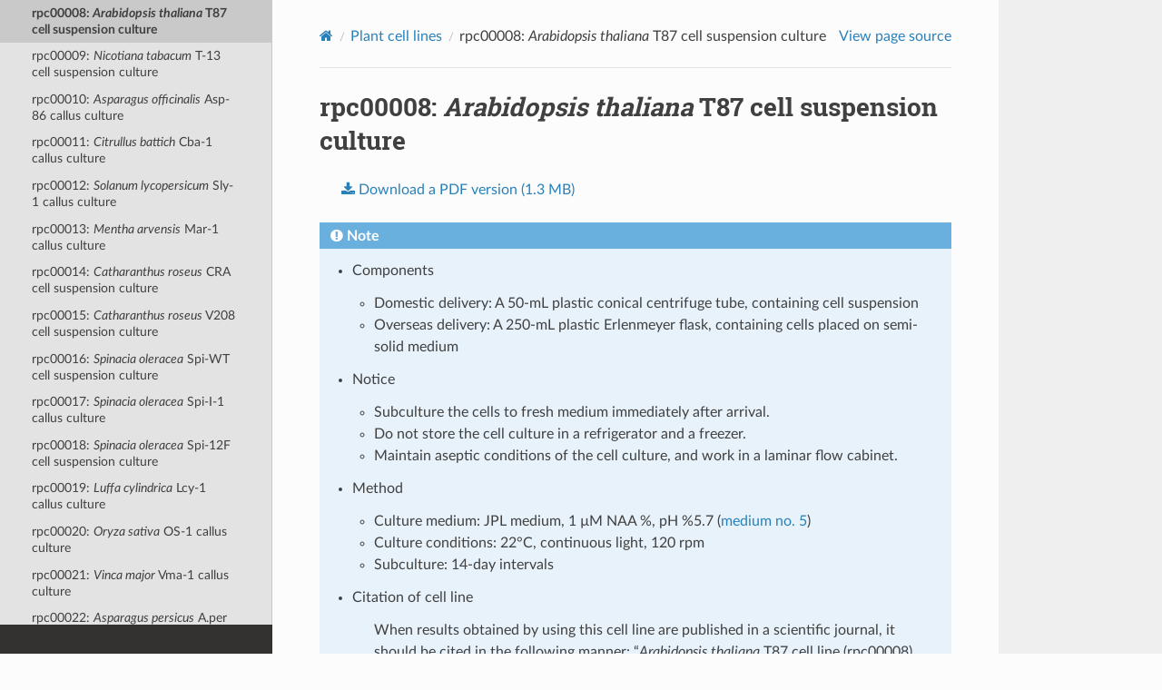

--- FILE ---
content_type: text/html
request_url: https://plant.rtc.riken.jp/resource/cell_line/web_documents/cell_lines/rpc00008.html
body_size: 8288
content:
<!DOCTYPE html>
<html class="writer-html5" lang="en" data-content_root="../">
<head>
  <meta charset="utf-8" /><meta name="viewport" content="width=device-width, initial-scale=1" />

  <meta name="viewport" content="width=device-width, initial-scale=1.0" />
  <title>rpc00008: Arabidopsis thaliana T87 cell suspension culture &mdash; BRC plant cell line  documentation</title>
      <link rel="stylesheet" type="text/css" href="../_static/pygments.css?v=b86133f3" />
      <link rel="stylesheet" type="text/css" href="../_static/css/theme.css?v=e59714d7" />
      <link rel="stylesheet" type="text/css" href="../_static/custom.css?v=d0e88cb7" />

  
  <!--[if lt IE 9]>
    <script src="../_static/js/html5shiv.min.js"></script>
  <![endif]-->
  
        <script src="../_static/jquery.js?v=5d32c60e"></script>
        <script src="../_static/_sphinx_javascript_frameworks_compat.js?v=2cd50e6c"></script>
        <script src="../_static/documentation_options.js?v=5929fcd5"></script>
        <script src="../_static/doctools.js?v=9bcbadda"></script>
        <script src="../_static/sphinx_highlight.js?v=dc90522c"></script>
    <script src="../_static/js/theme.js"></script>
    <link rel="index" title="Index" href="../genindex.html" />
    <link rel="search" title="Search" href="../search.html" />
    <link rel="next" title="rpc00009: Nicotiana tabacum T-13 cell suspension culture" href="rpc00009.html" />
    <link rel="prev" title="rpc00007: Phytolacca americana PAW callus culture" href="rpc00007.html" />

  <link rel="icon" href="https://epd.brc.riken.jp/ja/wp-content/uploads/2017/07/cropped-favicon_512_epd-32x32.png" />
  <link rel="icon" href="https://epd.brc.riken.jp/ja/wp-content/uploads/2017/07/cropped-favicon_512_epd-192x192.png" />
  <link rel="apple-touch-icon" href="https://epd.brc.riken.jp/ja/wp-content/uploads/2017/07/cropped-favicon_512_epd-180x180.png" />
  <meta name="msapplication-TileImage" content="https://epd.brc.riken.jp/ja/wp-content/uploads/2017/07/cropped-favicon_512_epd-270x270.png" />

  <script type="text/javascript" src="../_static/jquery.js"></script>
  <script type="text/javascript" src="../../../dmxAppConnect/dmxAppConnect.js"></script>


</head>

<body class="wy-body-for-nav" is="dmx-app">
  <dmx-serverconnect id="logging" url="../../../dmxConnect/api/resource2/logging/logging.php"></dmx-serverconnect>

  <div class="wy-grid-for-nav">
    <nav data-toggle="wy-nav-shift" class="wy-nav-side">
      <div class="wy-side-scroll">
        <div class="wy-side-nav-search" >

          
          
          <a href="../index.html" class="icon icon-home">
            BRC plant cell line
          </a>
<div role="search">
  <form id="rtd-search-form" class="wy-form" action="../search.html" method="get">
    <input type="text" name="q" placeholder="Search docs" aria-label="Search docs" />
    <input type="hidden" name="check_keywords" value="yes" />
    <input type="hidden" name="area" value="default" />
  </form>
</div>
        </div><div class="wy-menu wy-menu-vertical" data-spy="affix" role="navigation" aria-label="Navigation menu">
              <p class="caption" role="heading"><span class="caption-text">Documents</span></p>
<ul class="current">
<li class="toctree-l1 current"><a class="reference internal" href="index.html">Plant cell lines</a><ul class="current">
<li class="toctree-l2"><a class="reference internal" href="rpc00001.html">rpc00001: <em>Nicotiana tabacum</em> BY-2 cell suspension culture</a></li>
<li class="toctree-l2"><a class="reference internal" href="rpc00002.html">rpc00002: <em>Daucus carota</em> kurodagosun cell suspension culture</a></li>
<li class="toctree-l2"><a class="reference internal" href="rpc00003.html">rpc00003: <em>Vitis</em> VR callus culture</a></li>
<li class="toctree-l2"><a class="reference internal" href="rpc00004.html">rpc00004: <em>Vitis</em> VW callus culture</a></li>
<li class="toctree-l2"><a class="reference internal" href="rpc00005.html">rpc00005: <em>Phytolacca americana</em> PAR callus culture</a></li>
<li class="toctree-l2"><a class="reference internal" href="rpc00006.html">rpc00006: <em>Phytolacca americana</em> PAP callus culture</a></li>
<li class="toctree-l2"><a class="reference internal" href="rpc00007.html">rpc00007: <em>Phytolacca americana</em> PAW callus culture</a></li>
<li class="toctree-l2 current"><a class="current reference internal" href="#">rpc00008: <em>Arabidopsis thaliana</em> T87 cell suspension culture</a></li>
<li class="toctree-l2"><a class="reference internal" href="rpc00009.html">rpc00009: <em>Nicotiana tabacum</em> T-13 cell suspension culture</a></li>
<li class="toctree-l2"><a class="reference internal" href="rpc00010.html">rpc00010: <em>Asparagus officinalis</em> Asp-86 callus culture</a></li>
<li class="toctree-l2"><a class="reference internal" href="rpc00011.html">rpc00011: <em>Citrullus battich</em> Cba-1 callus culture</a></li>
<li class="toctree-l2"><a class="reference internal" href="rpc00012.html">rpc00012: <em>Solanum lycopersicum</em> Sly-1 callus culture</a></li>
<li class="toctree-l2"><a class="reference internal" href="rpc00013.html">rpc00013: <em>Mentha arvensis</em> Mar-1 callus culture</a></li>
<li class="toctree-l2"><a class="reference internal" href="rpc00014.html">rpc00014: <em>Catharanthus roseus</em> CRA cell suspension culture</a></li>
<li class="toctree-l2"><a class="reference internal" href="rpc00015.html">rpc00015: <em>Catharanthus roseus</em> V208 cell suspension culture</a></li>
<li class="toctree-l2"><a class="reference internal" href="rpc00016.html">rpc00016: <em>Spinacia oleracea</em> Spi-WT cell suspension culture</a></li>
<li class="toctree-l2"><a class="reference internal" href="rpc00017.html">rpc00017: <em>Spinacia oleracea</em> Spi-I-1 callus culture</a></li>
<li class="toctree-l2"><a class="reference internal" href="rpc00018.html">rpc00018: <em>Spinacia oleracea</em> Spi-12F cell suspension culture</a></li>
<li class="toctree-l2"><a class="reference internal" href="rpc00019.html">rpc00019: <em>Luffa cylindrica</em> Lcy-1 callus culture</a></li>
<li class="toctree-l2"><a class="reference internal" href="rpc00020.html">rpc00020: <em>Oryza sativa</em> OS-1 callus culture</a></li>
<li class="toctree-l2"><a class="reference internal" href="rpc00021.html">rpc00021: <em>Vinca major</em> Vma-1 callus culture</a></li>
<li class="toctree-l2"><a class="reference internal" href="rpc00022.html">rpc00022: <em>Asparagus persicus</em> A.per callus culture</a></li>
<li class="toctree-l2"><a class="reference internal" href="rpc00023.html">rpc00023: <em>Asparagus pastorianus</em> A.pas callus culture</a></li>
<li class="toctree-l2"><a class="reference internal" href="rpc00024.html">rpc00024: <em>Asparagus plocamoides</em> A.plo callus culture</a></li>
<li class="toctree-l2"><a class="reference internal" href="rpc00025.html">rpc00025: <em>Sesamum indicum</em> PSB callus culture</a></li>
<li class="toctree-l2"><a class="reference internal" href="rpc00026.html">rpc00026: <em>Sesamum indicum</em> PSW callus culture</a></li>
<li class="toctree-l2"><a class="reference internal" href="rpc00027.html">rpc00027: <em>Sesamum indicum</em> PSG callus culture</a></li>
<li class="toctree-l2"><a class="reference internal" href="rpc00028.html">rpc00028: <em>Luffa cylindrica</em> LcyD6 callus culture</a></li>
<li class="toctree-l2"><a class="reference internal" href="rpc00029.html">rpc00029: <em>Luffa cylindrica</em> LcyD7 callus culture</a></li>
<li class="toctree-l2"><a class="reference internal" href="rpc00030.html">rpc00030: <em>Zinnia elegans</em> ZE3 callus culture</a></li>
<li class="toctree-l2"><a class="reference internal" href="rpc00031.html">rpc00031: <em>Oryza sativa</em> Oc cell suspension culture</a></li>
<li class="toctree-l2"><a class="reference internal" href="rpc00032.html">rpc00032: <em>Lotus japonicus</em> Lj cell suspension culture</a></li>
<li class="toctree-l2"><a class="reference internal" href="rpc00033.html">rpc00033: <em>Lotus japonicus</em> LjA callus culture</a></li>
<li class="toctree-l2"><a class="reference internal" href="rpc00034.html">rpc00034: <em>Lotus japonicus</em> LjmA callus culture</a></li>
<li class="toctree-l2"><a class="reference internal" href="rpc00035.html">rpc00035: <em>Nicotiana tabacum</em> Xan-1 callus culture</a></li>
<li class="toctree-l2"><a class="reference internal" href="rpc00036.html">rpc00036: <em>Nicotiana tabacum</em> BY-2H callus culture</a></li>
<li class="toctree-l2"><a class="reference internal" href="rpc00037.html">rpc00037: <em>Lithospermum erythrorhizon</em> M18-1 callus culture</a></li>
<li class="toctree-l2"><a class="reference internal" href="rpc00038.html">rpc00038: <em>Lithospermum erythrorhizon</em> OM callus culture</a></li>
<li class="toctree-l2"><a class="reference internal" href="rpc00039.html">rpc00039: <em>Nicotiana tabacum</em> GV7 transgenic cell suspension culture</a></li>
<li class="toctree-l2"><a class="reference internal" href="rpc00040.html">rpc00040: <em>Nicotiana tabacum</em> GF11 transgenic cell suspension culture</a></li>
<li class="toctree-l2"><a class="reference internal" href="rpc00041.html">rpc00041: <em>Nicotiana tabacum</em> GT16 transgenic cell suspension culture</a></li>
<li class="toctree-l2"><a class="reference internal" href="rpc00042.html">rpc00042: <em>Nicotiana tabacum</em> TBY2-AtRER1B transgenic callus culture</a></li>
<li class="toctree-l2"><a class="reference internal" href="rpc00043.html">rpc00043: <em>Nicotiana tabacum</em> 3n-3 callus culture</a></li>
<li class="toctree-l2"><a class="reference internal" href="rpc00044.html">rpc00044: <em>Nicotiana glauca</em> G89 callus culture</a></li>
<li class="toctree-l2"><a class="reference internal" href="rpc00045.html">rpc00045: <em>Solanum lycopersicum</em> GCR26 cell suspension culture</a></li>
<li class="toctree-l2"><a class="reference internal" href="rpc00046.html">rpc00046: <em>Solanum lycopersicum</em> GCR237 cell suspension culture</a></li>
<li class="toctree-l2"><a class="reference internal" href="rpc00047.html">rpc00047: <em>Phyllostachys nigra</em> Pn cell suspension culture</a></li>
<li class="toctree-l2"><a class="reference internal" href="rpc00048.html">rpc00048: <em>Phyllostachys bambusoides</em> Pb cell suspension culture</a></li>
<li class="toctree-l2"><a class="reference internal" href="rpc00049.html">rpc00049: <em>Vitis vinifera</em> YU-1 cell suspension culture</a></li>
<li class="toctree-l2"><a class="reference internal" href="rpc00050.html">rpc00050: <em>Arabidopsis thaliana</em> YG1 cell suspension culture</a></li>
<li class="toctree-l2"><a class="reference internal" href="rpc00051.html">rpc00051: <em>Glycine max</em> DG330 callus culture</a></li>
<li class="toctree-l2"><a class="reference internal" href="rpc00052.html">rpc00052: <em>Curcuma longa</em> Cl callus culture</a></li>
<li class="toctree-l2"><a class="reference internal" href="rpc00053.html">rpc00053: <em>Prunus</em> × <em>yedoensis</em> Co460 callus culture</a></li>
<li class="toctree-l2"><a class="reference internal" href="rpc00054.html">rpc00054: <em>Coptis japonica</em> Cj callus culture</a></li>
<li class="toctree-l2"><a class="reference internal" href="rpc00055.html">rpc00055: <em>Arabidopsis thaliana</em> gnom callus culture</a></li>
<li class="toctree-l2"><a class="reference internal" href="rpc00056.html">rpc00056: <em>Arabidopsis thaliana</em> At tom cell suspension culture</a></li>
<li class="toctree-l2"><a class="reference internal" href="rpc00057.html">rpc00057: <em>Glehnia littoralis</em> GlW callus culture</a></li>
<li class="toctree-l2"><a class="reference internal" href="rpc00058.html">rpc00058: <em>Glehnia littoralis</em> GlV callus culture</a></li>
<li class="toctree-l2"><a class="reference internal" href="rpc00059.html">rpc00059: <em>Duboisia myoporoides</em> Dm callus culture</a></li>
<li class="toctree-l2"><a class="reference internal" href="rpc00060.html">rpc00060: <em>Glycyrrhiza echinata</em> Ge callus culture</a></li>
<li class="toctree-l2"><a class="reference internal" href="rpc00061.html">rpc00061: <em>Glycyrrhiza echinata</em> Ak-1 callus culture</a></li>
<li class="toctree-l2"><a class="reference internal" href="rpc00062.html">rpc00062: <em>Nicotiana tabacum</em> BY-TIPG transgenic cell suspension culture</a></li>
<li class="toctree-l2"><a class="reference internal" href="rpc00064.html">rpc00064: <em>Taraxacum officinale</em> ToF callus culture</a></li>
<li class="toctree-l2"><a class="reference internal" href="rpc00065.html">rpc00065: <em>Amaranthus</em> H440 callus culture</a></li>
<li class="toctree-l2"><a class="reference internal" href="rpc00066.html">rpc00066: <em>Prunus persica</em> P468 callus culture</a></li>
<li class="toctree-l2"><a class="reference internal" href="rpc00067.html">rpc00067: <em>Fragaria</em> × <em>ananassa</em> SB489 callus culture</a></li>
<li class="toctree-l2"><a class="reference internal" href="rpc00068.html">rpc00068: <em>Commelina communis</em> TA416 callus culture</a></li>
<li class="toctree-l2"><a class="reference internal" href="rpc00069.html">rpc00069: <em>Coptis japonica</em> 156-S transgenic cell suspension culture</a></li>
<li class="toctree-l2"><a class="reference internal" href="rpc00084.html">rpc00084: <em>Nicotiana tabacum</em> NI cell suspension culture</a></li>
<li class="toctree-l2"><a class="reference internal" href="rpc00085.html">rpc00085: <em>Nicotiana tabacum</em> ATR-r cell suspension culture</a></li>
<li class="toctree-l2"><a class="reference internal" href="rpc00086.html">rpc00086: <em>Nicotiana tabacum</em> NaCl-r cell suspension culture</a></li>
<li class="toctree-l2"><a class="reference internal" href="rpc00087.html">rpc00087: <em>Bruguiera sexangula</em> BsLs cell suspension culture</a></li>
<li class="toctree-l2"><a class="reference internal" href="rpc00091.html">rpc00091: <em>Nicotiana tabacum</em> TBY2-31/ST transgenic cell suspension culture</a></li>
<li class="toctree-l2"><a class="reference internal" href="rpc00092.html">rpc00092: <em>Nicotiana tabacum</em> TBY2-31/ST(E) transgenic cell suspension culture</a></li>
<li class="toctree-l2"><a class="reference internal" href="rpc00093.html">rpc00093: <em>Nicotiana tabacum</em> TBY2-41/ST transgenic cell suspension culture</a></li>
<li class="toctree-l2"><a class="reference internal" href="rpc00095.html">rpc00095: <em>Nicotiana tabacum</em> TBY2-R31 transgenic cell suspension culture</a></li>
<li class="toctree-l2"><a class="reference internal" href="rpc00097.html">rpc00097: <em>Nicotiana tabacum</em> TBY2-31/41 transgenic cell suspension culture</a></li>
<li class="toctree-l2"><a class="reference internal" href="rpc00098.html">rpc00098: <em>Nicotiana tabacum</em> topless3-GFP transgenic callus culture</a></li>
<li class="toctree-l2"><a class="reference internal" href="rpc00100.html">rpc00100: <em>Athyrium yokoscense</em> AY-01 cell suspension culture</a></li>
<li class="toctree-l2"><a class="reference internal" href="rpc00101.html">rpc00101: <em>Daucus carota</em> NC cell suspension culture</a></li>
<li class="toctree-l2"><a class="reference internal" href="rpc00102.html">rpc00102: <em>Ceratopteris richardii</em> Cr-AH cell suspension culture</a></li>
<li class="toctree-l2"><a class="reference internal" href="rpc00103.html">rpc00103: <em>Arabidopsis thaliana</em> MM2d cell suspension culture</a></li>
<li class="toctree-l2"><a class="reference internal" href="rpc00104.html">rpc00104: <em>Arabidopsis thaliana</em> MM2d-LS cell suspension culture</a></li>
<li class="toctree-l2"><a class="reference internal" href="rpc00107.html">rpc00107: <em>Catharanthus roseus</em> CrB cell suspension culture</a></li>
<li class="toctree-l2"><a class="reference internal" href="rpc00109.html">rpc00109: <em>Nicotiana tabacum</em> BY-HR transgenic cell suspension culture</a></li>
<li class="toctree-l2"><a class="reference internal" href="rpc00110.html">rpc00110: <em>Vitis vinifera</em> YU-1-c callus culture</a></li>
<li class="toctree-l2"><a class="reference internal" href="rpc00111.html">rpc00111: <em>Arabidopsis thaliana</em> YG1-c callus culture</a></li>
<li class="toctree-l2"><a class="reference internal" href="rpc00112.html">rpc00112: <em>Arabidopsis thaliana</em> At tom-c transgenic callus culture</a></li>
</ul>
</li>
</ul>
<ul>
<li class="toctree-l1"><a class="reference internal" href="../media/index.html">Culture media</a></li>
</ul>
<ul>
<li class="toctree-l1"><a class="reference internal" href="../genotyping/index.html">Genotyping</a></li>
</ul>
<ul>
<li class="toctree-l1"><a class="reference internal" href="../maintenance/index.html">Maintenance history</a></li>
</ul>
<p class="caption" role="heading"><span class="caption-text">Online resources</span></p>
<ul>
<li class="toctree-l1"><a class="reference internal" href="../protocols/index.html">Protocols</a></li>
<li class="toctree-l1"><a class="reference internal" href="../presentations/index.html">Presentations</a></li>
</ul>
<p class="caption" role="heading"><span class="caption-text">Others</span></p>
<ul>
<li class="toctree-l1"><a class="reference internal" href="../changes.html">Change history</a></li>
</ul>

        </div>
      </div>
    </nav>

    <section data-toggle="wy-nav-shift" class="wy-nav-content-wrap"><nav class="wy-nav-top" aria-label="Mobile navigation menu" >
          <i data-toggle="wy-nav-top" class="fa fa-bars"></i>
          <a href="../index.html">BRC plant cell line</a>
      </nav>

      <div class="wy-nav-content">
        <div class="rst-content style-external-links">
          <div role="navigation" aria-label="Page navigation">
  <ul class="wy-breadcrumbs">
      <li><a href="../index.html" class="icon icon-home" aria-label="Home"></a></li>
          <li class="breadcrumb-item"><a href="index.html">Plant cell lines</a></li>
      <li class="breadcrumb-item active">rpc00008: <em>Arabidopsis thaliana</em> T87 cell suspension culture</li>
      <li class="wy-breadcrumbs-aside">
            <a href="../_sources/cell_lines/rpc00008.rst.txt" rel="nofollow"> View page source</a>
      </li>
  </ul>
  <hr/>
</div>
          <div role="main" class="document" itemscope="itemscope" itemtype="http://schema.org/Article">
           <div itemprop="articleBody">
             
  <section id="rpc00008-arabidopsis-thaliana-t87-cell-suspension-culture">
<h1>rpc00008: <em>Arabidopsis thaliana</em> T87 cell suspension culture<a class="headerlink" href="#rpc00008-arabidopsis-thaliana-t87-cell-suspension-culture" title="Link to this heading"></a></h1>
<blockquote>
<div><p><a class="reference download internal" download="" href="../_downloads/9538847d587e25ab4d8333f1a3d6c8e9/rpc00008_T87_3_3.pdf"><code class="xref download docutils literal notranslate"><span class="pre">Download</span> <span class="pre">a</span> <span class="pre">PDF</span> <span class="pre">version</span> <span class="pre">(1.3</span> <span class="pre">MB)</span></code></a></p>
</div></blockquote>
<div class="admonition note">
<p class="admonition-title">Note</p>
<ul>
<li><p>Components</p>
<ul class="simple">
<li><p>Domestic delivery: A 50-mL plastic conical centrifuge tube, containing cell suspension</p></li>
<li><p>Overseas delivery: A 250-mL plastic Erlenmeyer flask, containing cells placed on semi-solid medium</p></li>
</ul>
</li>
<li><p>Notice</p>
<ul class="simple">
<li><p>Subculture the cells to fresh medium immediately after arrival.</p></li>
<li><p>Do not store the cell culture in a refrigerator and a freezer.</p></li>
<li><p>Maintain aseptic conditions of the cell culture, and work in a laminar flow cabinet.</p></li>
</ul>
</li>
<li><p>Method</p>
<ul class="simple">
<li><p>Culture medium: JPL medium, 1 µM NAA %, pH %5.7 (<a class="reference internal" href="../media/medium_5.html"><span class="doc">medium no. 5</span></a>)</p></li>
<li><p>Culture conditions: 22°C, continuous light, 120 rpm</p></li>
<li><p>Subculture: 14-day intervals</p></li>
</ul>
</li>
<li><p>Citation of cell line</p>
<blockquote>
<div><p>When results obtained by using this cell line are published in a scientific journal, it should be cited in the following manner: “<em>Arabidopsis thaliana</em> T87 cell line (rpc00008) was provided by the RIKEN BRC through the National BioResource Project of the MEXT, Japan.”</p>
</div></blockquote>
</li>
</ul>
</div>
<section id="introduction">
<h2>Introduction<a class="headerlink" href="#introduction" title="Link to this heading"></a></h2>
<blockquote>
<div><p>Arabidopsis T87 cell line was established from a seedling of <em>Arabidopsis thaliana</em> (L.) Heynh. accession Columbia (Axelos <em>et al</em>. 1992 <a class="footnote-reference brackets" href="#id4" id="id1" role="doc-noteref"><span class="fn-bracket">[</span>1<span class="fn-bracket">]</span></a>). The T87 cell culture is green and composed of small near-uniform aggregates of cells (<a class="reference internal" href="#rpc00008-figure-1"><span class="std std-ref">Figure 1</span></a>). The T87 cells are grown in a Jouanneau and Péaud-Lenoël (JPL) medium supplemented with 1 µM 1-naphthaleneacetic acid (NAA). Our T87 cell culture has been maintained under the continuous light at 22°C with rotary shaking at 120 rpm and subcultured at 14-day intervals (<a class="reference internal" href="#rpc00008-figure-2"><span class="std std-ref">Figure 2</span></a>).</p>
</div></blockquote>
</section>
<section id="materials">
<h2>Materials<a class="headerlink" href="#materials" title="Link to this heading"></a></h2>
<section id="chemicals-and-stock-solutions">
<h3>Chemicals and stock solutions<a class="headerlink" href="#chemicals-and-stock-solutions" title="Link to this heading"></a></h3>
<p>(All stock solutions are stored at 4°C)</p>
<ul>
<li><p>JPL_Aʼ</p>
<blockquote>
<div><table class="docutils align-default">
<thead>
<tr class="row-odd"><th class="head"><p>Chemical</p></th>
<th class="head"><p>Concentration (mg/mL)</p></th>
</tr>
</thead>
<tbody>
<tr class="row-even"><td><p>KNO<sub>3</sub></p></td>
<td><p>65.5</p></td>
</tr>
<tr class="row-odd"><td><p>CaCl<sub>2</sub>·2H<sub>2</sub>O</p></td>
<td><p>4.4</p></td>
</tr>
<tr class="row-even"><td><p>MgSO<sub>4</sub>·7H<sub>2</sub>O</p></td>
<td><p>3.7</p></td>
</tr>
<tr class="row-odd"><td><p>KH<sub>2</sub>PO<sub>4</sub></p></td>
<td><p>1.7</p></td>
</tr>
</tbody>
</table>
</div></blockquote>
</li>
<li><p>JPL_B</p>
<blockquote>
<div><table class="docutils align-default">
<thead>
<tr class="row-odd"><th class="head"><p>Chemical</p></th>
<th class="head"><p>Concentration (mg/mL)</p></th>
</tr>
</thead>
<tbody>
<tr class="row-even"><td><p>H<sub>3</sub>BO<sub>3</sub></p></td>
<td><p>6.2</p></td>
</tr>
<tr class="row-odd"><td><p>MnSO<sub>4</sub>·5H<sub>2</sub>O</p></td>
<td><p>24.1</p></td>
</tr>
<tr class="row-even"><td><p>ZnSO<sub>4</sub>·7H<sub>2</sub>O</p></td>
<td><p>10.6</p></td>
</tr>
<tr class="row-odd"><td><p>KI</p></td>
<td><p>0.83</p></td>
</tr>
<tr class="row-even"><td><p>Na<sub>2</sub>MoO<sub>4</sub>·2H<sub>2</sub>O</p></td>
<td><p>0.25</p></td>
</tr>
<tr class="row-odd"><td><p>CuSO<sub>4</sub>·5H<sub>2</sub>O</p></td>
<td><p>0.025</p></td>
</tr>
<tr class="row-even"><td><p>CoCl<sub>2</sub>·6H<sub>2</sub>O</p></td>
<td><p>0.025</p></td>
</tr>
</tbody>
</table>
</div></blockquote>
</li>
<li><p>JPL_C</p>
<blockquote>
<div><table class="docutils align-default">
<thead>
<tr class="row-odd"><th class="head"><p>Chemical</p></th>
<th class="head"><p>Concentration (mg/mL)</p></th>
</tr>
</thead>
<tbody>
<tr class="row-even"><td><p>FeSO<sub>4</sub>·7H<sub>2</sub>O</p></td>
<td><p>2.78</p></td>
</tr>
<tr class="row-odd"><td><p>Na<sub>2</sub>-EDTA</p></td>
<td><p>3.73</p></td>
</tr>
</tbody>
</table>
<p>Heat at 80°C for 3–4 hours for chelating Fe</p>
</div></blockquote>
</li>
<li><p>JPL_D</p>
<blockquote>
<div><table class="docutils align-default">
<thead>
<tr class="row-odd"><th class="head"><p>Chemical</p></th>
<th class="head"><p>Concentration (mg/mL)</p></th>
</tr>
</thead>
<tbody>
<tr class="row-even"><td><p>Glycine</p></td>
<td><p>0.2</p></td>
</tr>
<tr class="row-odd"><td><p><em>myo</em>-Inositol</p></td>
<td><p>10</p></td>
</tr>
</tbody>
</table>
</div></blockquote>
</li>
<li><p>JPL_VT</p>
<blockquote>
<div><table class="docutils align-default">
<thead>
<tr class="row-odd"><th class="head"><p>Chemical</p></th>
<th class="head"><p>Concentration (mg/mL)</p></th>
</tr>
</thead>
<tbody>
<tr class="row-even"><td><p>Nicotinic acid</p></td>
<td><p>0.5</p></td>
</tr>
<tr class="row-odd"><td><p>Pyridoxine·HCl</p></td>
<td><p>0.5</p></td>
</tr>
<tr class="row-even"><td><p>Thiamine·HCl</p></td>
<td><p>0.4</p></td>
</tr>
</tbody>
</table>
</div></blockquote>
</li>
<li><p>JPL_P</p>
<blockquote>
<div><table class="docutils align-default">
<thead>
<tr class="row-odd"><th class="head"><p>Stock solution</p></th>
<th class="head"><p>Volume (mL)</p></th>
</tr>
</thead>
<tbody>
<tr class="row-even"><td><p>200 mM KH<sub>2</sub>PO<sub>4</sub></p></td>
<td><p>19.5</p></td>
</tr>
<tr class="row-odd"><td><p>200 mM Na<sub>2</sub>HPO<sub>4</sub></p></td>
<td><p>30.5</p></td>
</tr>
<tr class="row-even"><td><p>H<sub>2</sub>O</p></td>
<td><p>50</p></td>
</tr>
</tbody>
</table>
</div></blockquote>
</li>
<li><p>NAA (1 mM)</p>
<blockquote>
<div><table class="docutils align-default">
<thead>
<tr class="row-odd"><th class="head"><p>Chemical</p></th>
<th class="head"><p>Concentration (mg/mL)</p></th>
</tr>
</thead>
<tbody>
<tr class="row-even"><td><p>NAA·K</p></td>
<td><p>0.224</p></td>
</tr>
</tbody>
</table>
<p>Potassium 1-naphthylacetate, FUJIFILM Wako Pure Chemical Corporation (#161-04021)</p>
</div></blockquote>
</li>
<li><p>Sucrose</p></li>
<li><p>Casein hydrolysate, vitamin free</p>
<blockquote>
<div><p>Casamino acids vitamin assay, Difco (#228820)</p>
</div></blockquote>
</li>
<li><p>KOH (1 N)</p></li>
<li><p>HCl (1 N)</p></li>
</ul>
</section>
<section id="glassware-and-equipment">
<h3>Glassware and equipment<a class="headerlink" href="#glassware-and-equipment" title="Link to this heading"></a></h3>
<p>(All are sterilized by autoclaving at 121°C for 20 min)</p>
<ul class="simple">
<li><p>Erlenmeyer flask (300 mL), capped with two layers of aluminum foil</p></li>
<li><p>Pipette (10 mL; large tip opening) and a bulb</p></li>
<li><p>Stainless sieve (diameter, 5 cm; pore size, 1 mm) set on a tall beaker (200 mL), capped with two layers of aluminum foil</p></li>
</ul>
</section>
<section id="preparation-of-jpl-medium-medium-no-5">
<h3>Preparation of JPL medium (medium no. 5)<a class="headerlink" href="#preparation-of-jpl-medium-medium-no-5" title="Link to this heading"></a></h3>
<blockquote>
<div><p><a class="reference internal" href="../media/medium_5.html"><span class="doc">medium no. 5: Jouanneau and Péaud-Lenoël medium, 1 µM 1-naphthaleneacetic acid</span></a></p>
</div></blockquote>
<ol class="arabic simple">
<li><p>Prepare three solutions as follows.</p></li>
</ol>
<blockquote>
<div><ul>
<li><p>JPL mineral solution (1 L)</p>
<table class="docutils align-default">
<thead>
<tr class="row-odd"><th class="head"><p>Stock solution</p></th>
<th class="head"><p>Volume (mL)</p></th>
</tr>
</thead>
<tbody>
<tr class="row-even"><td><p>JPL_Aʼ</p></td>
<td><p>37.5</p></td>
</tr>
<tr class="row-odd"><td><p>JPL_B</p></td>
<td><p>0.375</p></td>
</tr>
<tr class="row-even"><td><p>JPL_C</p></td>
<td><p>2.5</p></td>
</tr>
</tbody>
</table>
<p>Adjust the pH to 5.7 with KOH (1 N)</p>
</li>
<li><p>JPL organic solution (100 mL)</p>
<table class="docutils align-default">
<thead>
<tr class="row-odd"><th class="head"><p>Chemical/Stock solution</p></th>
<th class="head"><p>Amount</p></th>
</tr>
</thead>
<tbody>
<tr class="row-even"><td><p>JPL_D</p></td>
<td><p>10 mL</p></td>
</tr>
<tr class="row-odd"><td><p>JPL_VT</p></td>
<td><p>1 mL</p></td>
</tr>
<tr class="row-even"><td><p>Casein hydrolysate</p></td>
<td><p>0.1 g</p></td>
</tr>
</tbody>
</table>
<p>Adjust the pH to 5.7 with HCl (1 N)</p>
</li>
<li><p>JPL sucrose solution (100 mL)</p>
<table class="docutils align-default">
<thead>
<tr class="row-odd"><th class="head"><p>Chemical/Stock solution</p></th>
<th class="head"><p>Amount</p></th>
</tr>
</thead>
<tbody>
<tr class="row-even"><td><p>JPL_P</p></td>
<td><p>1 mL</p></td>
</tr>
<tr class="row-odd"><td><p>NAA (1 mM)</p></td>
<td><p>1 mL</p></td>
</tr>
<tr class="row-even"><td><p>Sucrose</p></td>
<td><p>15 g</p></td>
</tr>
</tbody>
</table>
</li>
</ul>
</div></blockquote>
<ol class="arabic simple">
<li><p>Autoclave the solutions at 121°C for 20 min.</p></li>
<li><p>Add 800 mL of JPL mineral solution, 100 mL of JPL organic solution, and 100 mL of JPL sucrose solution asceptically.</p></li>
<li><p>Pour 80 mL of the medium into a sterile 300-mL flask.</p></li>
</ol>
</section>
</section>
<section id="methods">
<h2>Methods<a class="headerlink" href="#methods" title="Link to this heading"></a></h2>
<ol class="arabic simple">
<li><p>Filter a 14-day-old cell suspension through a stainless sieve (<a class="reference internal" href="#rpc00008-figure-3"><span class="std std-ref">Figure 3</span></a>).</p></li>
<li><p>Agitate the filtrate well and transfer 2–3 mL of cell suspension to 80 mL of fresh JPL medium with a pipette.</p></li>
<li><p>Incubate cell cultures on a rotary shaker at 120 rpm under the continuous light condition (photosynthetic photon flux density 40–42 µmol m<sup>-2</sup> s<sup>-1</sup>) at 22°C.</p></li>
</ol>
</section>
<section id="notes">
<h2>Notes<a class="headerlink" href="#notes" title="Link to this heading"></a></h2>
<ul class="simple">
<li><p>For domestic customers: We send T87 cell suspension in a 50-mL disposable conical centrifuge tube. The cells should be transferred to fresh JPL medium immediately after arrival.</p></li>
<li><p>For overseas customers: We send T87 cells placed on semi-solid JPL medium in a 250-mL disposable Erlenmeyer flask. The cells should be transferred to fresh JPL medium immediately after arrival. Collect the cells from the semi-solid medium with a spatula and transfer them to Erlenmeyer flasks containing fresh liquid medium.</p></li>
<li><p>In order to maintain T87 cell suspension cultures stably, it is essential to transfer an adequate amount of cells to fresh JPL medium in every subculture. The amount of cells may vary from one lab to another, because proliferation of T87 cells is affected by culture conditions, such as a room temperature, rotation speed of a rotary shaker, and aeration condition of the culture. T87-cell clumps occasionally develop into large aggregates, which causes a decrease in the amount of cells passed through a 1-mm sieve.</p></li>
<li><p>In order to obtain good aeration of a suspension culture, a silicone sponge plug may be used instead of the aluminum foil cap (<em>e.g.</em>, <a class="reference external" href="https://www.shinpoly.co.jp/en/product/product/medical/plugs.html">cap-type Silicosen</a>; Shin-Etsu Polymer, Tokyo, Japan).</p></li>
<li><p>T87 cells may be maintained in Gamborgʼs B5 medium (Yamada <em>et al</em>. 2004 <a class="footnote-reference brackets" href="#id6" id="id2" role="doc-noteref"><span class="fn-bracket">[</span>3<span class="fn-bracket">]</span></a>) or Murashige and Skoog medium (Cunillera <em>et al</em>. 2000 <a class="footnote-reference brackets" href="#id5" id="id3" role="doc-noteref"><span class="fn-bracket">[</span>2<span class="fn-bracket">]</span></a>) other than JPL medium.</p></li>
</ul>
</section>
<section id="references">
<h2>References<a class="headerlink" href="#references" title="Link to this heading"></a></h2>
<aside class="footnote-list brackets">
<aside class="footnote brackets" id="id4" role="doc-footnote">
<span class="label"><span class="fn-bracket">[</span><a role="doc-backlink" href="#id1">1</a><span class="fn-bracket">]</span></span>
<p>Axelos M, Curie C, Mazzolini L, Bardet C, Lescure B (1992) A protocol for transient gene expression in <em>Arabidopsis thaliana</em> protoplasts isolated from cell suspension cultures. Plant Physiology and Biochemistry 30: 123–128.</p>
</aside>
<aside class="footnote brackets" id="id5" role="doc-footnote">
<span class="label"><span class="fn-bracket">[</span><a role="doc-backlink" href="#id3">2</a><span class="fn-bracket">]</span></span>
<p>Cunillera N, Arró M, Forés O, David Manzano, Ferrer A (2000) Characterization of dehydrodolichyl diphosphate synthase of <em>Arabidopsis thaliana</em>, a key enzyme in dolichol biosynthesis. FEBS Letters 477: 170–174. DOI: <a class="reference external" href="https://doi.org/10.1016/S0014-5793(00)01798-1">10.1016/S0014-5793(00)01798-1</a></p>
</aside>
<aside class="footnote brackets" id="id6" role="doc-footnote">
<span class="label"><span class="fn-bracket">[</span><a role="doc-backlink" href="#id2">3</a><span class="fn-bracket">]</span></span>
<p>Yamada H, Koizumi N, Nakamichi N, Kiba T, Yamashino T, Mizuno T (2004) Rapid response of <em>Arabidopsis</em> T87 cultured cells to cytokinin through His-to-Asp phosphorelay signal transduction. Bioscience, Biotechnology, and Biochemistry 68: 1966–1976. DOI: <a class="reference external" href="https://doi.org/10.1271/bbb.68.1966">10.1271/bbb.68.1966</a></p>
</aside>
</aside>
</section>
<section id="genotyping">
<h2>Genotyping<a class="headerlink" href="#genotyping" title="Link to this heading"></a></h2>
<blockquote>
<div><p><a class="reference internal" href="../genotyping/g_rpc00008.html"><span class="doc">Genotyping: rpc00008</span></a></p>
</div></blockquote>
</section>
<section id="maintenance-history">
<h2>Maintenance history<a class="headerlink" href="#maintenance-history" title="Link to this heading"></a></h2>
<blockquote>
<div><p><a class="reference internal" href="../maintenance/m_rpc00008.html"><span class="doc">Maintenance history: rpc00008</span></a></p>
</div></blockquote>
</section>
<section id="protocols">
<h2>Protocols<a class="headerlink" href="#protocols" title="Link to this heading"></a></h2>
<ul class="simple">
<li><p><a class="reference internal" href="../protocols/cryopreservation_protocol_T87.html"><span class="doc">Cryopreservation of Arabidopsis T87 suspension cell cultures</span></a></p></li>
<li><p>Genotyping of plant cell lines: <a class="reference internal" href="../protocols/genotyping/arabidopsis.html"><span class="doc">Arabidopsis thaliana cell lines</span></a></p></li>
</ul>
</section>
<section id="external-links">
<h2>External links<a class="headerlink" href="#external-links" title="Link to this heading"></a></h2>
<ul class="simple">
<li><p><a class="reference external" href="http://www.worldfloraonline.org/taxon/wfo-0000541830">World Flora Online: Arabidopsis thaliana (L.) Heynh.</a></p></li>
<li><p><a class="reference external" href="https://en.wikipedia.org/wiki/Arabidopsis_thaliana">Wikipedia: Arabidopsis thaliana</a></p></li>
</ul>
</section>
<section id="figures">
<h2>Figures<a class="headerlink" href="#figures" title="Link to this heading"></a></h2>
<section id="figure-1">
<span id="rpc00008-figure-1"></span><h3>Figure 1<a class="headerlink" href="#figure-1" title="Link to this heading"></a></h3>
<figure class="align-center" id="id7">
<a class="reference internal image-reference" href="../_images/rpc00008_figure_1.jpg"><img alt="" src="../_images/rpc00008_figure_1.jpg" style="width: 280px;" />
</a>
<figcaption>
<p><span class="caption-text"><em>Arabidopsis thaliana</em> T87 cell suspension culture</span><a class="headerlink" href="#id7" title="Link to this image"></a></p>
<div class="legend">
<blockquote>
<div><ol class="upperalpha simple">
<li><p>Two-week-old cell suspension culture.</p></li>
<li><p>Cell clumps. The size of cell clumps are varied, but most of them are below 1 mm. Scale bar = 1 mm</p></li>
<li><p>Morphology of T87 cells. T87 cells were observed by using differential interference contrast microscopy. The cells contain many chloroplasts. Scale bar = 50 µm</p></li>
</ol>
</div></blockquote>
</div>
</figcaption>
</figure>
</section>
<section id="figure-2">
<span id="rpc00008-figure-2"></span><h3>Figure 2<a class="headerlink" href="#figure-2" title="Link to this heading"></a></h3>
<figure class="align-center" id="id8">
<a class="reference internal image-reference" href="../_images/rpc00008_figure_2.jpg"><img alt="" src="../_images/rpc00008_figure_2.jpg" style="width: 400px;" />
</a>
<figcaption>
<p><span class="caption-text">Growth profile of T87 cells</span><a class="headerlink" href="#id8" title="Link to this image"></a></p>
</figcaption>
</figure>
</section>
<section id="figure-3">
<span id="rpc00008-figure-3"></span><h3>Figure 3<a class="headerlink" href="#figure-3" title="Link to this heading"></a></h3>
<figure class="align-center" id="id9">
<a class="reference internal image-reference" href="../_images/rpc00008_figure_3.jpg"><img alt="" src="../_images/rpc00008_figure_3.jpg" style="width: 310px;" />
</a>
<figcaption>
<p><span class="caption-text">Procedure for subculturing T87 cells</span><a class="headerlink" href="#id9" title="Link to this image"></a></p>
<div class="legend">
<blockquote>
<div><ol class="upperalpha simple">
<li><p>Two-week-old cell suspension culture.</p></li>
<li><p>Pass the culture through a stainless sieve (pore size, 1 mm).</p></li>
<li><p>Transfer 2 mL of the filtrate to 80 mL of fresh JPL medium.</p></li>
</ol>
</div></blockquote>
</div>
</figcaption>
</figure>
<span class="target" id="index-0"></span></section>
</section>
</section>


           </div>
          </div>
          <footer><div class="rst-footer-buttons" role="navigation" aria-label="Footer">
        <a href="rpc00007.html" class="btn btn-neutral float-left" title="rpc00007: Phytolacca americana PAW callus culture" accesskey="p" rel="prev"><span class="fa fa-arrow-circle-left" aria-hidden="true"></span> Previous</a>
        <a href="rpc00009.html" class="btn btn-neutral float-right" title="rpc00009: Nicotiana tabacum T-13 cell suspension culture" accesskey="n" rel="next">Next <span class="fa fa-arrow-circle-right" aria-hidden="true"></span></a>
    </div>

  <hr/>

  <div role="contentinfo">
    <p>&#169; Copyright 2018, Experimental Plant Division, RIKEN BRC All Rights Reserved.
      <span class="lastupdated">Last updated on Jun 04, 2025.
      </span></p>
  </div>

  Built with <a href="https://www.sphinx-doc.org/">Sphinx</a> using a
    <a href="https://github.com/readthedocs/sphinx_rtd_theme">theme</a>
    provided by <a href="https://readthedocs.org">Read the Docs</a>.
  

  Google Analytics is running on the website. To get rid of Analytics, visit <a href="https://tools.google.com/dlpage/gaoptout?hl=en">the Google Analytics opt-out page</a>.



</footer>
        </div>
      </div>
    </section>
  </div>
  <script>
      jQuery(function () {
          SphinxRtdTheme.Navigation.enable(true);
      });
  </script> 

</body>
</html>

--- FILE ---
content_type: text/css
request_url: https://plant.rtc.riken.jp/resource/cell_line/web_documents/_static/custom.css?v=d0e88cb7
body_size: 289
content:
@import url('theme.css');

.rst-content.style-external-links a.reference.external:after{
  font-family:FontAwesome;
  content:"";
  color:#4080b4;
  vertical-align:bottom;
  font-size:100%;
  margin:0 .4em
}
.rst-content.style-external-links a.reference.external:visited:after{
  color:#9b59b6;
}
.rst-content table.docutils.footnote,html.writer-html4 .rst-content table.docutils.citation,html.writer-html5 .rst-content aside.footnote,html.writer-html5 .rst-content aside.footnote-list aside.footnote,html.writer-html5 .rst-content div.citation-list>div.citation,html.writer-html5 .rst-content dl.citation,html.writer-html5 .rst-content dl.footnote{
  color:#404040
}
